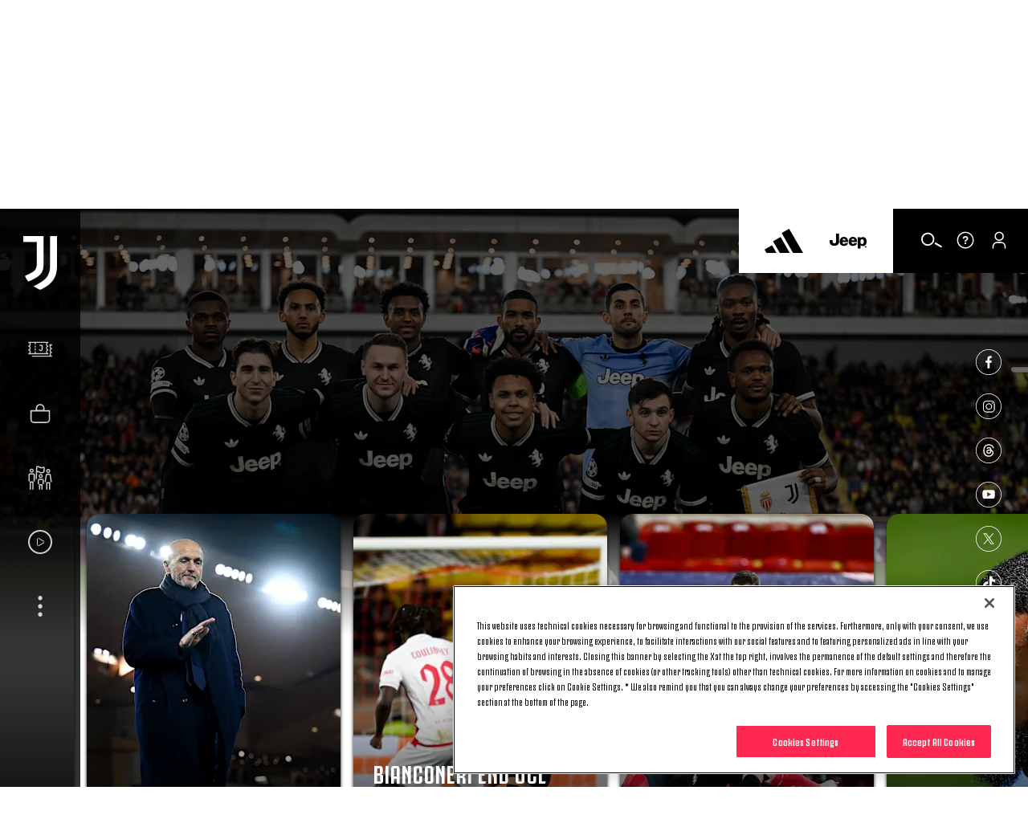

--- FILE ---
content_type: text/html; charset=utf-8
request_url: https://www.google.com/recaptcha/api2/aframe
body_size: 267
content:
<!DOCTYPE HTML><html><head><meta http-equiv="content-type" content="text/html; charset=UTF-8"></head><body><script nonce="yBFgHR-EIPvhmmxps4y1SA">/** Anti-fraud and anti-abuse applications only. See google.com/recaptcha */ try{var clients={'sodar':'https://pagead2.googlesyndication.com/pagead/sodar?'};window.addEventListener("message",function(a){try{if(a.source===window.parent){var b=JSON.parse(a.data);var c=clients[b['id']];if(c){var d=document.createElement('img');d.src=c+b['params']+'&rc='+(localStorage.getItem("rc::a")?sessionStorage.getItem("rc::b"):"");window.document.body.appendChild(d);sessionStorage.setItem("rc::e",parseInt(sessionStorage.getItem("rc::e")||0)+1);localStorage.setItem("rc::h",'1769657472440');}}}catch(b){}});window.parent.postMessage("_grecaptcha_ready", "*");}catch(b){}</script></body></html>